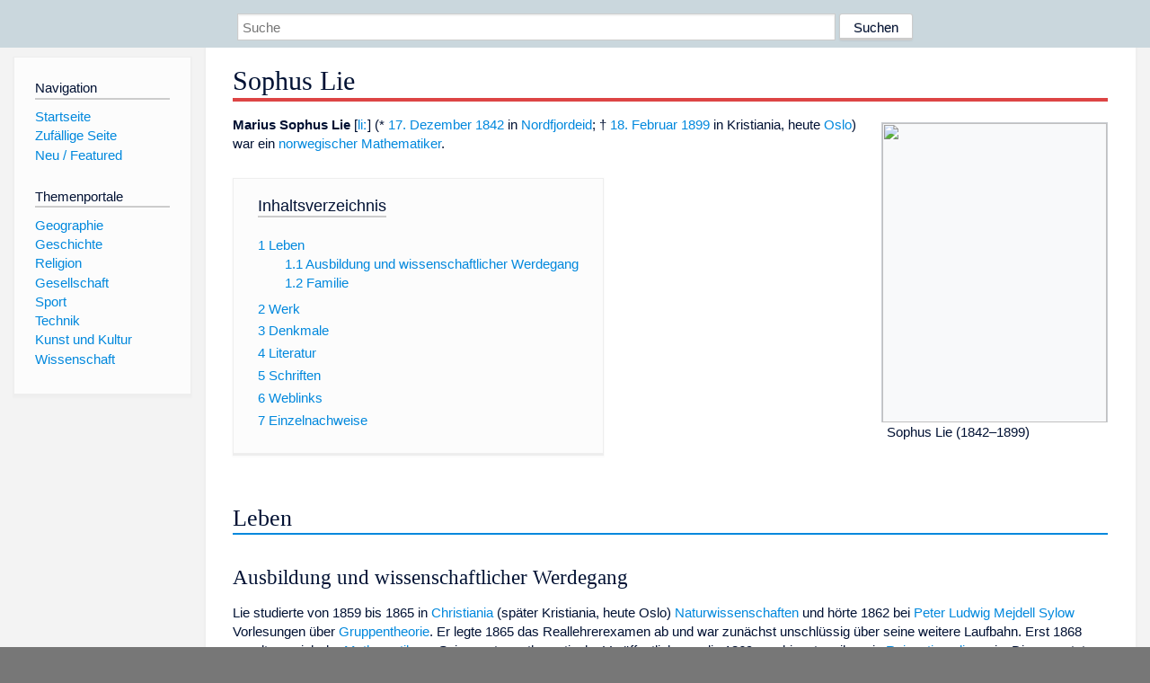

--- FILE ---
content_type: text/html; charset=utf-8
request_url: https://www.dewiki.de/Lexikon/Sophus_Lie
body_size: 15542
content:


<!DOCTYPE html>
<html lang="de-DE">
<head>
<!-- <script async src="https://pagead2.googlesyndication.com/pagead/js/adsbygoogle.js?client=ca-pub-6036180823540385" crossorigin="anonymous"></script> -->    <meta charset="utf-8" />
    <meta name="viewport" content="width=device-width, initial-scale=1.0" />
    <meta property="og:type" content="website" />
    <meta property="og:site_name" content="DeWiki" />
    
    
        <link rel="stylesheet" href="/css/site.min.css" />
    
        <link rel="canonical" href="https://dewiki.de/Lexikon/Sophus_Lie" />
    <title>DeWiki &gt; Sophus Lie</title>
<style>
    .sidebar-right-ad, #mw-related-navigation { display: none; }
    @media screen and (min-width: 1350px) {
        .sidebar-right-ad, #mw-related-navigation {
            display: inline;
        }
    }
    .imagesTable {
        display: table;
        width: 100%;
        border-spacing: 3px
    }

    .imagesTableRow {
        display: table-row
    }

    .imagesTableCell {
        display: table-cell;
        padding: 5px;
        vertical-align: middle
    }

    .imagesTableBody {
        display: table-row-group
    }
.google-revocation-link-placeholder {min-height:600px;}
figure[typeof~="mw:File/Thumb"] > figcaption, figure[typeof~="mw:File/Frame"] > figcaption {display:table-caption;caption-side:bottom;line-height:1.4em;word-break:break-word;text-align:left;padding:0 6px 6px 6px;}
figure[typeof~="mw:File/Thumb"], figure[typeof~="mw:File/Frame"] {display: table;text-align:center;border-collapse:collapse;line-height:0;margin:0.5em 0 1.3em 1.4em;clear:right;float:right;}
figure[typeof~="mw:File/Thumb"], figure[typeof~="mw:File/Frame"] {border: 1px solid #c8ccd1;border-bottom-width: 1px;border-bottom-style: solid;border-bottom-color: rgb(200, 204, 209);border-bottom:0; background-color:#f8f9fa;}

/* desktop-billboard-atf */
@media (min-width: 992px) {
.r89-desktop-billboard-atf {
min-height: 250px;
margin-top: 20px;
margin-bottom: 20px
}
}
/* desktop-billboard-btf */
@media (min-width: 992px) {
.r89-desktop-billboard-btf {
min-height: 250px;
margin-top: 20px;
margin-bottom: 20px
}
}
/* desktop-incontent */
@media (min-width: 992px) {
.r89-desktop-InContent {
min-height: 90px;
margin-top: 20px;
margin-bottom: 20px
}
}
/* mobile-billboard-top */
@media (max-width: 991px) {
.r89-mobile-billboard-top {
min-height: 280px;
margin-top: 20px;
margin-bottom: 20px
}
}
#r89-mobile-billboard-top-home-0-wrapper {
  min-height: 280px !important;
}
/* mobile-rectangle-infinite */
@media (max-width: 991px) {
.r89-mobile-rectangle-infinite {
min-height: 250px;
margin-top: 20px;
margin-bottom: 20px
}
}
/* mobile-rectangle-low */
@media (max-width: 991px) {
.r89-mobile-rectangle-low {
min-height: 250px;
margin-top: 20px;
margin-bottom: 20px
}
}
/* mobile-rectangle-mid */
@media (max-width: 991px) {
.r89-mobile-rectangle-mid {
min-height: 250px;
margin-top: 20px;
margin-bottom: 20px
}
}
/* mobile-rectangle-mid-300x600 */
@media (max-width: 991px) {
.r89-Mobile-Rectangle-Mid-300x600 {
min-height: 600px;
margin-top: 20px;
margin-bottom: 20px
}
}
.urhhinw {font-size: 0.6rem;font-style: italic;display: block;text-align: right;background-color: #ffffff80;line-height: 0.9;}</style>
</head>
<body class="sitedir-ltr">
    
    <div id="mw-wrapper">
        <div id="mw-header-container" style="background: #cad7dd; min-height: 3.5em">
            <div id="mw-header">
                <div id="p-search" style="margin-left:auto;margin-right:auto;text-align:center;max-width:1024px;">
                    <form method="get" action="/Suche">
                        <input style="width:65%" name="q" type="text" placeholder="Suche" />
                        <input style="max-width:25%" type="submit" value="Suchen" />
                    </form>
                </div>
            </div>
        </div>
        <div id="mw-content-container">
            <div id="mw-content-block" class="ts-inner">
                <div id="mw-site-navigation">
                    <div id="site-navigation" class="sidebar-chunk">
                        <h2><span>Navigation</span><div class="pokey"></div></h2>
                        <div class="sidebar-inner">
                            <div role="navigation" id="p-navigation">
 <h3>Navigation</h3>
 <div>
  <ul>
   <li><a href="/" title="Startseite" accesskey="z" ><span>Startseite</span></a></li>
   <li><a href="/Special/Random" title="Zufällige Seite" accesskey="z" rel="nofollow"><span>Zufällige Seite</span></a></li>
  <li><a href="/Artikel/Featured">Neu / Featured</a></li>
  </ul>
 </div>
</div>
<div role="navigation" id="p-themenportale">
 <h3>Themenportale</h3>
 <div>
  <ul>
   <li><a href="/Lexikon/Portal:Geographie" title="Geographie-Portal"><span>Geographie</span></a></li>
   <li><a href="/Lexikon/Portal:Geschichte" title="Geschichte-Portal"><span>Geschichte</span></a></li>
   <li><a href="/Lexikon/Portal:Religion" title="Religion-Portal"><span>Religion</span></a></li>
   <li><a href="/Lexikon/Portal:Gesellschaft" title="Gesellschaft-Portal"><span>Gesellschaft</span></a></li>
   <li><a href="/Lexikon/Portal:Sport" title="Sport-Portal"><span>Sport</span></a></li>
   <li><a href="/Lexikon/Portal:Technik" title= "Technik-Portal"><span>Technik</span></a></li>
   <li><a href="/Lexikon/Portal:Kunst_und_Kultur" title="Kunst-und-Kultur-Portal"><span>Kunst und Kultur</span></a></li>
   <li><a href="/Lexikon/Portal:Wissenschaft" title="Wissenschafts-Portal"><span>Wissenschaft</span></a></ li >
  </ul>
 </div>
</div>
                        </div>
                    </div>
                </div>
                <div id="mw-related-navigation" style="padding-left: 0em;position: sticky;top: 4em;">
<!--<div class="sidebar-right-ad">
 <ins class="adsbygoogle" id="sidebaradwithcookieconsent"
  style="display:block"
  data-ad-client="ca-pub-6036180823540385"
  data-ad-slot="5493494242"
  data-ad-format="auto"
  data-full-width-responsive="true"></ins>
 <script>
 (adsbygoogle = window.adsbygoogle || []).push({ });
 </script>  
</div>-->                </div>
                <div id="mw-content">
                    <div id="content" class="mw-body" role="main">
                        

<div>
    <!-- google_ad_section_start -->
    <h1 id="firstHeading" class="firstHeading"><span class="mw-page-title-main">Sophus Lie</span></h1>

<!--<script src="https://tags.refinery89.com/dewikide.js" async></script>
<ins class="adsbygoogle" id="firstadwithcookieconsent"
 style="display:block;height:280px;"
 data-ad-client="ca-pub-6036180823540385"
 data-ad-slot="9334668697"
 data-ad-format="auto"
 data-full-width-responsive="true"></ins> -->
<!-- <script>
 (adsbygoogle = window.adsbygoogle || []).push({ });
</script>
<div class="r89-desktop-billboard-atf"></div>-->

    <div class="mw-content-ltr mw-parser-output" lang=de dir=ltr><figure class=mw-default-size typeof=mw:File/Thumb><a href=/Media/Datei:Portrett_av_Sophus_Lie.jpg><img src=//upload.wikimedia.org/wikipedia/commons/thumb/a/a3/Portrett_av_Sophus_Lie.jpg/250px-Portrett_av_Sophus_Lie.jpg decoding=async width=250 height=333 class=mw-file-element srcset="//upload.wikimedia.org/wikipedia/commons/thumb/a/a3/Portrett_av_Sophus_Lie.jpg/500px-Portrett_av_Sophus_Lie.jpg 1.5x" data-file-width=1238 data-file-height=1647></a><figcaption>Sophus Lie (1842–1899)</figcaption></figure><p><b>Marius Sophus Lie</b> [<style data-mw-deduplicate=TemplateStyles:r227981795>.mw-parser-output .IPA a{text-decoration:none}</style><span class=navigation-not-searchable><span class=IPA><a href=/Lexikon/Liste_der_IPA-Zeichen title="Liste der IPA-Zeichen"><span title="Aussprache im Internationalen Phonetischen Alphabet (IPA)" lang=zxx>liː</span></a></span></span>] (* <a href=/Lexikon/17._Dezember title="17. Dezember">17. Dezember</a> <a href=/Lexikon/1842 title=1842>1842</a> in <a href=/Lexikon/Nordfjordeid title=Nordfjordeid>Nordfjordeid</a>; † <a href=/Lexikon/18._Februar title="18. Februar">18. Februar</a> <a href=/Lexikon/1899 title=1899>1899</a> in Kristiania, heute <a href=/Lexikon/Oslo title=Oslo>Oslo</a>) war ein <a href=/Lexikon/Norwegen title=Norwegen>norwegischer</a> <a href=/Lexikon/Mathematiker title=Mathematiker>Mathematiker</a>.<div id=toc class=toc role=navigation aria-labelledby=mw-toc-heading><input type=checkbox role=button id=toctogglecheckbox class=toctogglecheckbox style=display:none><div class=toctitle lang=de dir=ltr><h2 id=mw-toc-heading>Inhaltsverzeichnis</h2><span class=toctogglespan><label class=toctogglelabel for=toctogglecheckbox></label></span></div><ul><li class="toclevel-1 tocsection-1"><a href=#Leben><span class=tocnumber>1</span> <span class=toctext>Leben</span></a><ul><li class="toclevel-2 tocsection-2"><a href=#Ausbildung_und_wissenschaftlicher_Werdegang><span class=tocnumber>1.1</span> <span class=toctext>Ausbildung und wissenschaftlicher Werdegang</span></a><li class="toclevel-2 tocsection-3"><a href=#Familie><span class=tocnumber>1.2</span> <span class=toctext>Familie</span></a></ul><li class="toclevel-1 tocsection-4"><a href=#Werk><span class=tocnumber>2</span> <span class=toctext>Werk</span></a><li class="toclevel-1 tocsection-5"><a href=#Denkmale><span class=tocnumber>3</span> <span class=toctext>Denkmale</span></a><li class="toclevel-1 tocsection-6"><a href=#Literatur><span class=tocnumber>4</span> <span class=toctext>Literatur</span></a><li class="toclevel-1 tocsection-7"><a href=#Schriften><span class=tocnumber>5</span> <span class=toctext>Schriften</span></a><li class="toclevel-1 tocsection-8"><a href=#Weblinks><span class=tocnumber>6</span> <span class=toctext>Weblinks</span></a><li class="toclevel-1 tocsection-9"><a href=#Einzelnachweise><span class=tocnumber>7</span> <span class=toctext>Einzelnachweise</span></a></ul></div><div class="mw-heading mw-heading2"><h2 id=Leben>Leben</h2></div><div class="mw-heading mw-heading3"><h3 id=Ausbildung_und_wissenschaftlicher_Werdegang>Ausbildung und wissenschaftlicher Werdegang</h3></div><p>Lie studierte von 1859 bis 1865 in <a href=/Lexikon/Oslo title=Oslo>Christiania</a> (später Kristiania, heute Oslo) <a href=/Lexikon/Naturwissenschaft title=Naturwissenschaft>Naturwissenschaften</a> und hörte 1862 bei <a href=/Lexikon/Peter_Ludwig_Mejdell_Sylow title="Peter Ludwig Mejdell Sylow">Peter Ludwig Mejdell Sylow</a> Vorlesungen über <a href=/Lexikon/Gruppentheorie title=Gruppentheorie>Gruppentheorie</a>. Er legte 1865 das Reallehrerexamen ab und war zunächst unschlüssig über seine weitere Laufbahn. Erst 1868 wandte er sich der <a href=/Lexikon/Mathematik title=Mathematik>Mathematik</a> zu. Seine erste mathematische Veröffentlichung, die 1869 erschien, trug ihm ein <a href=/Lexikon/Stipendium title=Stipendium>Reisestipendium</a> ein. Dieses nutzte er zu Aufenthalten u.&#160;a. in <a href=/Lexikon/Berlin title=Berlin>Berlin</a>, <a href=/Lexikon/G%c3%b6ttingen title=Göttingen>Göttingen</a> und <a href=/Lexikon/Paris title=Paris>Paris</a>. Ausschlaggebend für Lies weitere Laufbahn wurde die Bekanntschaft und Freundschaft mit <a href=/Lexikon/Felix_Klein_(Mathematiker) title="Felix Klein (Mathematiker)">Felix Klein</a>, mit dem er 1870 nach Paris reiste und gemeinsame Arbeiten über Transformationsgruppen schrieb. 1872 wurde Lie Professor in Christiania, und 1886 wurde er als Nachfolger Kleins (der nach Göttingen wechselte) nach <a href=/Lexikon/Universit%c3%a4t_Leipzig title="Universität Leipzig">Leipzig</a> berufen. Lie litt – wie später diagnostiziert wurde – unter <a href=/Lexikon/Pernizi%c3%b6se_An%c3%a4mie title="Perniziöse Anämie">perniziöser Anämie</a>, was zusammen mit Schwierigkeiten im wissenschaftlichen Umfeld 1889 zu einem <a href=/Lexikon/Nervenzusammenbruch class=mw-redirect title=Nervenzusammenbruch>Nervenzusammenbruch</a> führte. Darüber hinaus zerstritt sich Lie mit seinen Mitarbeitern <a href=/Lexikon/Friedrich_Engel_(Mathematiker) title="Friedrich Engel (Mathematiker)">Friedrich Engel</a> und Klein über Prioritätsfragen. Ab 1892 bemühten sich norwegische Persönlichkeiten, vor allem <a href=/Lexikon/Fridtjof_Nansen title="Fridtjof Nansen">Fridtjof Nansen</a>, <a href=/Lexikon/Bj%c3%b8rnstjerne_Bj%c3%b8rnson title="Bjørnstjerne Bjørnson">Bjørnstjerne Bjørnson</a> und <a href=/Lexikon/Elling_Holst title="Elling Holst">Elling Holst</a>, um die Rückkehr Lies, zum einen aus Sorge um ihn, zum anderen aus nationalpatriotischen Gründen. 1894 verschaffte ihm das norwegische Parlament eine persönliche Professur mit einer entsprechenden Gehaltsaufstockung in Christiania. Lie kehrte jedoch erst 1898 schwer krank nach <a href=/Lexikon/Norwegen title=Norwegen>Norwegen</a> zurück und unterrichtete privat noch einzelne seiner meist nachgefolgten Schüler. Er starb im Februar 1899 an der damals nicht heilbaren <a href=/Lexikon/Pernizi%c3%b6se_An%c3%a4mie title="Perniziöse Anämie">perniziösen Anämie</a>.<p>Lie wurde 1886 zum Ritter des <a href=/Lexikon/Sankt-Olav-Orden title=Sankt-Olav-Orden>Sankt-Olav-Ordens</a> ernannt. Die <a href=/Lexikon/Nieders%c3%a4chsische_Akademie_der_Wissenschaften_zu_G%c3%b6ttingen title="Niedersächsische Akademie der Wissenschaften zu Göttingen">Gesellschaft der Wissenschaften zu Göttingen</a> nahm ihn 1872 als korrespondierendes Mitglied auf (auswärtiges Mitglied seit 1892).<sup id=cite_ref-1 class=reference><a href=#cite_note-1><span class=cite-bracket>&#91;</span>1<span class=cite-bracket>&#93;</span></a></sup> 1895 wurde er in die <a href=/Lexikon/National_Academy_of_Sciences title="National Academy of Sciences">National Academy of Sciences</a> sowie als auswärtiges Mitglied in die <a href=/Lexikon/Royal_Society title="Royal Society">Royal Society</a><sup id=cite_ref-2 class=reference><a href=#cite_note-2><span class=cite-bracket>&#91;</span>2<span class=cite-bracket>&#93;</span></a></sup> gewählt. 1892 wurde er korrespondierendes Mitglied der <a href=/Lexikon/Acad%c3%a9mie_des_sciences title="Académie des sciences">Académie des sciences</a> in Paris,<sup id=cite_ref-3 class=reference><a href=#cite_note-3><span class=cite-bracket>&#91;</span>3<span class=cite-bracket>&#93;</span></a></sup> 1894 assoziiertes Mitglied der <a href=/Lexikon/Acad%c3%a9mie_royale_des_Sciences%2c_des_Lettres_et_des_Beaux-Arts_de_Belgique title="Académie royale des Sciences, des Lettres et des Beaux-Arts de Belgique">Königlichen Akademie von Belgien</a> in Brüssel,<sup id=cite_ref-4 class=reference><a href=#cite_note-4><span class=cite-bracket>&#91;</span>4<span class=cite-bracket>&#93;</span></a></sup> 1896 korrespondierendes Mitglied der <a href=/Lexikon/Russische_Akademie_der_Wissenschaften title="Russische Akademie der Wissenschaften">Russischen Akademie der Wissenschaften</a> in <a href=/Lexikon/Sankt_Petersburg title="Sankt Petersburg">St. Petersburg</a>.<sup id=cite_ref-5 class=reference><a href=#cite_note-5><span class=cite-bracket>&#91;</span>5<span class=cite-bracket>&#93;</span></a></sup> und seit 1898 der <a href=/Lexikon/Nieders%c3%a4chsische_Akademie_der_Wissenschaften_zu_G%c3%b6ttingen title="Niedersächsische Akademie der Wissenschaften zu Göttingen">Göttinger Akademie der Wissenschaften</a>.<sup id=cite_ref-6 class=reference><a href=#cite_note-6><span class=cite-bracket>&#91;</span>6<span class=cite-bracket>&#93;</span></a></sup> Seit 1878 war er Ehrenmitglied der <a href=/Lexikon/London_Mathematical_Society title="London Mathematical Society">London Mathematical Society</a>.<sup id=cite_ref-7 class=reference><a href=#cite_note-7><span class=cite-bracket>&#91;</span>7<span class=cite-bracket>&#93;</span></a></sup><div class="mw-heading mw-heading3"><h3 id=Familie>Familie</h3></div><p>Seine Eltern waren <i>Johann Lie</i>, ab 1851 Pastor in Moss am Kristianiafjord, und dessen Ehefrau <i>Mette Stabell</i>. Sophus Lie heiratete im Jahr 1874 <i>Anna Birk</i> (1854–1920); sie war die Tochter des Oberzollbeamten <i>Gottfried Jörgen Stenersen Birk</i> und dessen Ehefrau <i>Marie Elisabeth Simonsen</i>. Das Paar hatte drei Kinder:<ul><li><span>Marie</span> (* 22. Mai 1877) ⚭ 1905 den späteren Augenarzt Friedrich Leskien, Sohn von <a href=/Lexikon/August_Leskien title="August Leskien">August Leskien</a>; zusammen mit ihrem Mann übersetzte sie unter anderem Werke von <a href=/Lexikon/Alexander_Lange_Kielland title="Alexander Lange Kielland">Alexander Lange Kielland</a> ins Deutsche. Sie hatten zwei Kinder.<li>Dagny Lie (* 5. Juli 1880; † 28. Dezember 1945) ⚭ mit dem Pharmakologen <a href=/Lexikon/Walther_Straub title="Walther Straub">Walther Straub</a> (1874–1944). Sie hatten zwei Söhne.<li>Herman Lie (1884–1960)</ul><div class="mw-heading mw-heading2"><h2 id=Werk>Werk</h2></div><p>Lie begründete die <a href=/Lexikon/Lie-Theorie title=Lie-Theorie>Theorie der kontinuierlichen Symmetrie</a> und verwendete sie zur Untersuchung von <a href=/Lexikon/Differentialgleichung title=Differentialgleichung>Differentialgleichungen</a> und geometrischen Strukturen. Kontinuierliche oder stetige Symmetrieoperationen sind zum Beispiel Verschiebungen und Drehungen um beliebige, auch infinitesimale, Beträge, im Unterschied zu diskreten Symmetrieoperationen wie zum Beispiel Spiegelungen. Auf der Grundlage seiner Arbeiten wurde u.&#160;a. ein <a href=/Lexikon/Algorithmus title=Algorithmus>Algorithmus</a> zur <a href=/Lexikon/Numerische_Integration title="Numerische Integration">numerischen Integration</a> von Differentialgleichungen entwickelt (<i><span>Lie-Integration</span></i>) oder auch die Methode der <a href=/Lexikon/Fu%c3%9fpunkt-Transformation title=Fußpunkt-Transformation>Fußpunkt-Transformation</a>.<p>Um stetige Transformationsgruppen (heute <a href=/Lexikon/Lie-Gruppe title=Lie-Gruppe>Lie-Gruppen</a> genannt) zu untersuchen und anzuwenden, linearisierte er die Transformationen und untersuchte die infinitesimalen Erzeugenden. Die Verknüpfungseigenschaften der Lie-Gruppe können durch <a href=/Lexikon/Kommutator_(Mathematik) title="Kommutator (Mathematik)">Kommutatoren</a> der Erzeugenden ausgedrückt werden; die Kommutator-Algebra der Erzeugenden heißt heute <a href=/Lexikon/Lie-Algebra title=Lie-Algebra>Lie-Algebra</a>.<p>Viele weitere Begriffe und Sätze sind mit Lies Namen verbunden, u.&#160;a. <a href=/Lexikon/Lie-Klammer title=Lie-Klammer>Lie-Klammer</a>, <a href=/Lexikon/Liesche_S%c3%a4tze title="Liesche Sätze">Liesche Sätze</a>, <a href=/Lexikon/Satz_von_Lie title="Satz von Lie">Satz von Lie</a>, <span>Lie-Produktformel</span>.<div class="mw-heading mw-heading2"><h2 id=Denkmale>Denkmale</h2></div><figure class=mw-default-size typeof=mw:File/Thumb><a href=/Media/Datei:Denkmal_f%c3%bcr_Sophus_Lie_in_Nordfjordeid.jpg><img src=//upload.wikimedia.org/wikipedia/commons/thumb/6/6c/Denkmal_f%C3%BCr_Sophus_Lie_in_Nordfjordeid.jpg/250px-Denkmal_f%C3%BCr_Sophus_Lie_in_Nordfjordeid.jpg decoding=async width=250 height=370 class=mw-file-element srcset="//upload.wikimedia.org/wikipedia/commons/thumb/6/6c/Denkmal_f%C3%BCr_Sophus_Lie_in_Nordfjordeid.jpg/500px-Denkmal_f%C3%BCr_Sophus_Lie_in_Nordfjordeid.jpg 1.5x" data-file-width=1536 data-file-height=2272></a><figcaption>Denkmal in Nordfjordeid, 2019</figcaption></figure><p>Sein Geburtsort Nordfjordeid setzte ihm ein Denkmal und benannte eine Straße nach ihm.<div class="mw-heading mw-heading2"><h2 id=Literatur>Literatur</h2></div><ul><li><a href=/Lexikon/Moritz_Cantor title="Moritz Cantor">Moritz Cantor</a>:&#160;<i><a href=https://de.wikisource.org/wiki/ADB:Lie,_Sophus class=extiw title="s:ADB:Lie, Sophus">Lie, Sophus</a>.</i> In: <i><a href=/Lexikon/Allgemeine_Deutsche_Biographie title="Allgemeine Deutsche Biographie">Allgemeine Deutsche Biographie</a></i> (ADB). Band&#160;51, Duncker &amp; Humblot, Leipzig 1906, S.&#160;695–698.<li>Nils A. Baas: <i>Sophus Lie.</i> In: <i>Det Kongelige Norske Videnskabers Selskabs Forhandlinger.</i> 1992, S. 43–48 (<a rel=nofollow class="external text" href=http://www.dknvsjubileum2010.no/images/dknv/Lie_vBaas1992.pdf>PDF-Datei</a>)<li><a href=/Lexikon/Karl_Strubecker title="Karl Strubecker">Karl Strubecker</a>&#58; <cite style=font-style:italic>Lie, Sophus</cite>. In: <cite style=font-style:italic><a href=/Lexikon/Neue_Deutsche_Biographie title="Neue Deutsche Biographie">Neue Deutsche Biographie</a></cite>. (NDB). <span style=white-space:nowrap>Band<span style=display:inline-block;width:.2em>&#160;</span>14</span>. Duncker &amp; Humblot, Berlin 1985, <span>ISBN 3-428-00195-8</span>, <span style=white-space:nowrap>S.<span style=display:inline-block;width:.2em>&#160;</span>470–472</span> (<a rel=nofollow class="external text" href=https://www.deutsche-biographie.de/gnd118832840.html#ndbcontent>deutsche-biographie.de</a>).<span class=Z3988 title="ctx_ver=Z39.88-2004&amp;rft_val_fmt=info%3Aofi%2Ffmt%3Akev%3Amtx%3Abook&amp;rfr_id=info:sid/de.wikipedia.org:Sophus+Lie&amp;rft.atitle=Lie%2C+Sophus&amp;rft.au=Karl+Strubecker&amp;rft.btitle=Neue+Deutsche+Biographie&amp;rft.date=1985&amp;rft.genre=book&amp;rft.isbn=3428001958&amp;rft.pages=470-472&amp;rft.place=Berlin&amp;rft.pub=Duncker+%26+Humblot&amp;rft.volume=14" style=display:none>&#160;</span><li><a href=/Lexikon/Arild_Stubhaug title="Arild Stubhaug">Arild Stubhaug</a>: <i>Es war die Kühnheit meiner Gedanken. Der Mathematiker Sophus Lie.</i> Springer, Berlin u.&#160;a. 2003, <span>ISBN 3-540-43657-X</span>.<li><a href=/Lexikon/Magnus_G%c3%b6sta_Mittag-Leffler title="Magnus Gösta Mittag-Leffler">Gösta Mittag-Leffler</a>: Nachruf. In <i>Acta Mathematica.</i> 1899.<li><a href=/Lexikon/Max_Noether title="Max Noether">Max Noether</a>: Nachruf. In <i>Mathematische Annalen.</i> Band 53, 1901, S. 1–41 (<a rel=nofollow class="external text" href="http://gdz.sub.uni-goettingen.de/dms/load/img/?PPN=PPN235181684_0053&amp;DMDID=DMDLOG_0007">online</a>).<li><a href=/Lexikon/Friedrich_Engel_(Mathematiker) title="Friedrich Engel (Mathematiker)">Friedrich Engel</a>: Nachruf. In <i>Jahresbericht DMV.</i> Band 8, 1900 (<a rel=nofollow class="external text" href="http://gdz.sub.uni-goettingen.de/no_cache/dms/load/img/?IDDOC=245348">online</a>).<li><a href=/Lexikon/Hans_Freudenthal title="Hans Freudenthal">Hans Freudenthal</a>&#58; <cite class=lang lang=en dir=auto style=font-style:italic>Lie, Marius Sophus</cite>. In: <a href=/Lexikon/Charles_Gillispie title="Charles Gillispie">Charles Coulston Gillispie</a> (Hrsg.): <cite class=lang lang=en dir=auto style=font-style:italic><a href=/Lexikon/Dictionary_of_Scientific_Biography title="Dictionary of Scientific Biography">Dictionary of Scientific Biography</a></cite>. <span style=white-space:nowrap>Band<span style=display:inline-block;width:.2em>&#160;</span>8</span>: <span style=font-style:italic>Jonathan Homer Lane – Pierre Joseph Macquer</span>. Charles Scribner’s Sons, New York 1973, <span style=white-space:nowrap>S.<span style=display:inline-block;width:.2em>&#160;</span>323–327</span> (englisch).<span class=Z3988 title="ctx_ver=Z39.88-2004&amp;rft_val_fmt=info%3Aofi%2Ffmt%3Akev%3Amtx%3Abook&amp;rfr_id=info:sid/de.wikipedia.org:Sophus+Lie&amp;rft.atitle=Lie%2C+Marius+Sophus&amp;rft.au=Hans+Freudenthal&amp;rft.btitle=Dictionary+of+Scientific+Biography&amp;rft.date=1973&amp;rft.genre=book&amp;rft.pages=323-327&amp;rft.place=New+York&amp;rft.pub=Charles+Scribner%E2%80%99s+Sons&amp;rft.volume=Band+8%3A+Jonathan+Homer+Lane+-+Pierre+Joseph+Macquer" style=display:none>&#160;</span><li>Bernd Fritzsche: <i>Leben und Werk Sophus Lies. Eine Skizze.</i> In: <i>Seminar Sophus Lie.</i> Band 2, 1992, S. 235–261.<li>Bernd Fritzsche: <i>Sophus Lie. A sketch of his life and work.</i> In: <i>Journal of Lie theory.</i> Band 9, 1999, S. 1–38.<li><span>Poul Heegaard</span> in <i>Norsk Biografisk Leksikon.</i> Oslo 1938.<li><a href=/Lexikon/Sigur%c3%b0ur_Helgason title="Sigurður Helgason">Sigurdur Helgason</a>: <i>Sophus Lie, the Mathematician.</i> In: O. Laudal, B. Jahren: <i>Proc. Sophus Lie Memorial Conference (Oslo 1992).</i> Oslo 1994.<li><a href=/Lexikon/Felix_Klein_(Mathematiker) title="Felix Klein (Mathematiker)">Felix Klein</a>: <i>Sophus Lie.</i> Evanston Colloquium 1893, Macmillan 1894, S. 9–24 (<a rel=nofollow class="external text" href="http://gdz.sub.uni-goettingen.de/dms/load/img/?PPN=PPN599485493_0055&amp;DMDID=DMDLOG_0004">französische Übersetzung</a> in <i>Nouvelle Annales de Mathematique.</i>)<li>Sophus Lie: <i>Kjaere Ernst. 60 Briefe von Sophus Lie an Ernst Motzfeld.</i> Herausgegeben von Marianne Kern und Elin Ström. Vitenskapshistorisk Skriftserie, Nr. 4, Mathematisches Institut Oslo 1997.<li><a href=/Lexikon/Thomas_W._Hawkins title="Thomas W. Hawkins">Thomas W. Hawkins</a>: <i>The birth of Lie´s theory of groups.</i> In: <i>Mathematical Intelligencer.</i> 16, 1994, Nr. 2, S. 6–17.<li>Thomas Hawkins: <i>The emergence of the theory of Lie groups.</i> Springer 2000.<li><a href=/Lexikon/David_E._Rowe title="David E. Rowe">David E. Rowe</a>: <i>Der Briefwechsel Sophus Lie – Felix Klein. Eine Einsicht in ihre persönlichen und wissenschaftlichen Beziehungen.</i> In: <i>NTM Schriftenreihe Geschichte der Naturwissenschaften.</i> 1988, S. 37–47.<li>Eldar Straume: <i>Sophus Lie.</i> In: <i>Newsletter European Mathematical Society.</i> Nr. 3, 1992.<li><a href=/Lexikon/Isaak_Moissejewitsch_Jaglom title="Isaak Moissejewitsch Jaglom">Isaak Moissejewitsch Jaglom</a>: <i>Felix Klein and Sophus Lie. Evolution of the idea of symmetry in the 19. century.</i> Birkhäuser, 1988.<li><span>Paul Günther</span>: <i>Sophus Lie.</i> In: <a href=/Lexikon/Herbert_Beckert title="Herbert Beckert">Herbert Beckert</a>, <a href=/Lexikon/Horst_Schumann_(Mathematiker) title="Horst Schumann (Mathematiker)">Horst Schumann</a> (Hrsg.): <i>100 Jahre Mathematisches Seminar der Karl-Marx-Universität Leipzig.</i> Deutscher Verlag der Wissenschaften, Berlin 1981.</ul><div class="mw-heading mw-heading2"><h2 id=Schriften>Schriften</h2></div><ul><li>Gesammelte Abhandlungen, Leipzig (Teubner), Oslo, 7 Bände, 1922 bis 1960 (Herausgeber Friedrich Engel und <span>Poul Heegaard</span>)<li>Theorie der Transformationsgruppen, 3 Bände, Leipzig: Teubner 1888 bis 1893, <a rel=nofollow class="external text" href="http://gdz.sub.uni-goettingen.de/dms/load/toc/?PPN=PPN585383251">Online</a><li>Sophus Lie: <i>Über den Einfluß der Geometrie auf die Entwicklung der Mathematik</i> (Leipziger Antrittsvorlesung 1886) in: Herbert Beckert, Walter Purkert <i>Leipziger mathematische Antrittsvorlesungen. Auswahl aus den Jahren 1869–1922</i>, B. G. Teubner, Leipzig 1987 (mit Biografie)<li>G. Czichowski, Bernd Fritzsche (Hrsg.): Beiträge zur Theorie der Differentialinvarianten (Sophus Lie, Friedrich Engel, <a href=/Lexikon/Eduard_Study title="Eduard Study">Eduard Study</a>), Teubner Archiv zur Mathematik, Band 17, 1993 (darin von Fritzsche: Biographische Anmerkungen zu den Beziehungen zwischen Sophus Lie, Friedrich Engel und Eduard Study)<li>Geometrie der Berührungstransformationen, Leipzig: Teubner 1896 (Herausgeber <a href=/Lexikon/Georg_Scheffers title="Georg Scheffers">Georg Scheffers</a>)<li>Vorlesungen über Differentialgleichungen mit bekannten infinitesimalen Transformationen, Teubner 1912 (Herausgeber Scheffers), <a rel=nofollow class="external text" href="http://gdz.sub.uni-goettingen.de/dms/load/toc/?PPN=PPN578426625&amp;DMDID=LOG_0005">Online</a><li>Über die Grundlagen der Geometrie, Wissenschaftliche Buchgesellschaft Darmstadt 1967 (ursprünglich Berichte Abh. Kgl. Sächs. Ges. Wiss. Leipzig, Math.-Naturwiss. Klasse, Band 42, 1890)<li>Über Integralinvarianten und Differentialgleichungen, Vid. Selskab, Mat.-Naturv. Skrifter 1, Oslo 1902, <a rel=nofollow class="external text" href=http://www.gutenberg.org/ebooks/25157>Projekt Gutenberg</a></ul><div class="mw-heading mw-heading2"><h2 id=Weblinks>Weblinks</h2></div><div class=sisterproject style="margin:0.1em 0 0 0"><div class="noresize noviewer" style=display:inline-block;line-height:10px;min-width:1.6em;text-align:center aria-hidden=true role=presentation><span class=mw-default-size typeof=mw:File><span title=Commons><img alt="" src=//upload.wikimedia.org/wikipedia/commons/thumb/4/4a/Commons-logo.svg/20px-Commons-logo.svg.png decoding=async width=12 height=16 class=mw-file-element srcset="//upload.wikimedia.org/wikipedia/commons/thumb/4/4a/Commons-logo.svg/40px-Commons-logo.svg.png 2x" data-file-width=1024 data-file-height=1376></span></span></div><b><span class=plainlinks><a class="external text" href="https://commons.wikimedia.org/wiki/Category:Sophus_Lie?uselang=de"><span lang=en>Commons</span>: Sophus Lie</a></span></b>&#160;– Sammlung von Bildern, Videos und Audiodateien</div><div class=sisterproject style="margin:0.1em 0 0 0"><div class=noviewer style=display:inline-block;line-height:10px;min-width:1.6em;text-align:center aria-hidden=true role=presentation><span class=mw-default-size typeof=mw:File><span title=Wikisource><img alt="" src=//upload.wikimedia.org/wikipedia/commons/thumb/4/4c/Wikisource-logo.svg/20px-Wikisource-logo.svg.png decoding=async width=15 height=16 class=mw-file-element srcset="//upload.wikimedia.org/wikipedia/commons/thumb/4/4c/Wikisource-logo.svg/40px-Wikisource-logo.svg.png 1.5x" data-file-width=410 data-file-height=430></span></span></div><b><a href=https://de.wikisource.org/wiki/Sophus_Lie class=extiw title="s:Sophus Lie">Wikisource: Sophus Lie</a></b>&#160;– Quellen und Volltexte</div><ul><li><a rel=nofollow class="external text" href="https://portal.dnb.de/opac.htm?method=simpleSearch&amp;query=118832840">Literatur von und über Sophus Lie</a> im Katalog der <a href=/Lexikon/Deutsche_Nationalbibliothek title="Deutsche Nationalbibliothek">Deutschen Nationalbibliothek</a><li><a rel=nofollow class="external text" href=https://histvv.uni-leipzig.de/dozenten/lie_s.html>Übersicht der Lehrveranstaltungen von Sophus Lie</a> an der <a href=/Lexikon/Universit%c3%a4t_Leipzig title="Universität Leipzig">Universität Leipzig</a> (Sommersemester&#160;1886&#160;bis Sommersemester&#160;1898)<li><a rel=nofollow class="external text" href=https://research.uni-leipzig.de/catalogus-professorum-lipsiensium/leipzig/Lie_898>Sophus Lie</a> im <a href=/Lexikon/Professorenkatalog_der_Universit%c3%a4t_Leipzig title="Professorenkatalog der Universität Leipzig">Professorenkatalog der Universität Leipzig</a><li><a rel=nofollow class="external text" href="https://www.mathgenealogy.org/id.php?id=18235">Sophus Lie</a> im <a href=/Lexikon/Mathematics_Genealogy_Project title="Mathematics Genealogy Project">Mathematics Genealogy Project</a> (englisch) <span style=display:none><span>Vorlage:MathGenealogyProject/Wartung/name verwendet</span></span><li>John J. O’Connor, <a href=/Lexikon/Edmund_Robertson title="Edmund Robertson">Edmund F. Robertson</a>:&#160;<a rel=nofollow class="external text" href="https://mathshistory.st-andrews.ac.uk/Biographies/Lie/"><i>Sophus Lie.</i></a> In: <span lang=en><i><a href=/Lexikon/MacTutor_History_of_Mathematics_archive title="MacTutor History of Mathematics archive">MacTutor History of Mathematics archive</a></i></span>&#160;(englisch).<li><a href=/Lexikon/Spektrum.de title=Spektrum.de>Spektrum</a>.de: <a rel=nofollow class="external text" href=https://www.spektrum.de/wissen/marius-sophus-lie-1842-1899/1520575>Marius Sophus Lie (1842–1899)</a> 1. Dezember 2017<li><a rel=nofollow class="external text" href=https://zbmath.org/authors/lie.sophus>Sophus Lie</a> in der Datenbank <a href=/Lexikon/ZbMATH title=ZbMATH>zbMATH</a></ul><div class="mw-heading mw-heading2"><h2 id=Einzelnachweise>Einzelnachweise</h2></div><ol class=references><li id=cite_note-1><span class=mw-cite-backlink><a href=#cite_ref-1>↑</a></span> <span class=reference-text><span class=cite><a rel=nofollow class="external text" href="https://adw-goe.de/mitglieder/personendetails/person/marie-sophus-lie/"><i>Mitglieder: Sophus Lie.</i></a>&#32;Niedersächsische Akademie der Wissenschaften zu Göttingen&#44;<span class=Abrufdatum>&#32;abgerufen am 16.&#160;November 2025</span>.</span><span style=display:none class=Z3988 title="ctx_ver=Z39.88-2004&amp;rft_val_fmt=info%3Aofi%2Ffmt%3Akev%3Amtx%3Adc&amp;rfr_id=info%3Asid%2Fde.wikipedia.org%3ASophus+Lie&amp;rft.title=Mitglieder%3A+Sophus+Lie&amp;rft.description=Mitglieder%3A+Sophus+Lie&amp;rft.identifier=https%3A%2F%2Fadw-goe.de%2Fmitglieder%2Fpersonendetails%2Fperson%2Fmarie-sophus-lie%2F&amp;rft.publisher=Nieders%C3%A4chsische+Akademie+der+Wissenschaften+zu+G%C3%B6ttingen">&#160;</span></span><li id=cite_note-2><span class=mw-cite-backlink><a href=#cite_ref-2>↑</a></span> <span class=reference-text>Eintrag zu <a rel=nofollow class="external text" href="https://catalogues.royalsociety.org/CalmView/Record.aspx?src=CalmView.Persons&amp;id=NA2846&amp;pos=1"><i>Lie, Marius Sophus (1842–1899)</i></a> im Archiv der <i><a href=/Lexikon/Royal_Society title="Royal Society">Royal Society</a></i>, London<span class=editoronly style=display:none></span></span><li id=cite_note-3><span class=mw-cite-backlink><a href=#cite_ref-3>↑</a></span> <span class=reference-text><span class=cite><a rel=nofollow class="external text" href=https://www.academie-sciences.fr/fr/Liste-des-membres-depuis-la-creation-de-l-Academie-des-sciences/les-membres-du-passe-dont-le-nom-commence-par-l.html><i>Verzeichnis der Mitglieder seit 1666: Buchstabe L.</i></a>&#32;Académie des sciences&#44;<span class=Abrufdatum>&#32;abgerufen am 13.&#160;Januar 2020</span>&#32;(französisch).</span><span style=display:none class=Z3988 title="ctx_ver=Z39.88-2004&amp;rft_val_fmt=info%3Aofi%2Ffmt%3Akev%3Amtx%3Adc&amp;rfr_id=info%3Asid%2Fde.wikipedia.org%3ASophus+Lie&amp;rft.title=Verzeichnis+der+Mitglieder+seit+1666%3A+Buchstabe+L&amp;rft.description=Verzeichnis+der+Mitglieder+seit+1666%3A+Buchstabe+L&amp;rft.identifier=https%3A%2F%2Fwww.academie-sciences.fr%2Ffr%2FListe-des-membres-depuis-la-creation-de-l-Academie-des-sciences%2Fles-membres-du-passe-dont-le-nom-commence-par-l.html&amp;rft.publisher=Acad%C3%A9mie+des+sciences&amp;rft.language=fr">&#160;</span></span><li id=cite_note-4><span class=mw-cite-backlink><a href=#cite_ref-4>↑</a></span> <span class=reference-text><span class=cite><a rel=nofollow class="external text" href="https://academieroyale.be/fr/who-who-detail/relations/marius-sophus-lie/"><i>Académicien décédé: Marius Sophus Lie.</i></a>&#32;Académie royale des Sciences, des Lettres et des Beaux-Arts de Belgique&#44;<span class=Abrufdatum>&#32;abgerufen am 11.&#160;Oktober 2023</span>&#32;(französisch).</span><span style=display:none class=Z3988 title="ctx_ver=Z39.88-2004&amp;rft_val_fmt=info%3Aofi%2Ffmt%3Akev%3Amtx%3Adc&amp;rfr_id=info%3Asid%2Fde.wikipedia.org%3ASophus+Lie&amp;rft.title=Acad%C3%A9micien+d%C3%A9c%C3%A9d%C3%A9%3A+Marius+Sophus+Lie&amp;rft.description=Acad%C3%A9micien+d%C3%A9c%C3%A9d%C3%A9%3A+Marius+Sophus+Lie&amp;rft.identifier=https%3A%2F%2Facademieroyale.be%2Ffr%2Fwho-who-detail%2Frelations%2Fmarius-sophus-lie%2F&amp;rft.publisher=Acad%C3%A9mie+royale+des+Sciences%2C+des+Lettres+et+des+Beaux-Arts+de+Belgique&amp;rft.language=fr">&#160;</span></span><li id=cite_note-5><span class=mw-cite-backlink><a href=#cite_ref-5>↑</a></span> <span class=reference-text><span class=cite><a rel=nofollow class="external text" href="http://www.ras.ru/win/db/show_per.asp?P=.id-51090.ln-ru"><i>Ausländische Mitglieder der Russischen Akademie der Wissenschaften seit 1724: Lie, Marius Sophus.</i></a>&#32;Russische Akademie der Wissenschaften&#44;<span class=Abrufdatum>&#32;abgerufen am 13.&#160;Januar 2020</span>&#32;(russisch).</span><span style=display:none class=Z3988 title="ctx_ver=Z39.88-2004&amp;rft_val_fmt=info%3Aofi%2Ffmt%3Akev%3Amtx%3Adc&amp;rfr_id=info%3Asid%2Fde.wikipedia.org%3ASophus+Lie&amp;rft.title=Ausl%C3%A4ndische+Mitglieder+der+Russischen+Akademie+der+Wissenschaften+seit+1724%3A+Lie%2C+Marius+Sophus&amp;rft.description=Ausl%C3%A4ndische+Mitglieder+der+Russischen+Akademie+der+Wissenschaften+seit+1724%3A+Lie%2C+Marius+Sophus&amp;rft.identifier=http%3A%2F%2Fwww.ras.ru%2Fwin%2Fdb%2Fshow_per.asp%3FP%3D.id-51090.ln-ru&amp;rft.publisher=Russische+Akademie+der+Wissenschaften&amp;rft.language=ru">&#160;</span></span><li id=cite_note-6><span class=mw-cite-backlink><a href=#cite_ref-6>↑</a></span> <span class=reference-text>Mitgliedseintrag von <i><a rel=nofollow class="external text" href="https://badw.de/data/footer-navigation/personentreffer.html?tx_badwdb_badwperson%5Bper_id%5D=1817&amp;tx_badwdb_badwperson%5BpartialType%5D=BADWPersonDetailsPartial&amp;tx_badwdb_badwperson%5BmemberType%5D=&amp;tx_badwdb_badwperson%5Baction%5D=show&amp;tx_badwdb_badwperson%5Bcontroller%5D=BADWPerson">Sophus Lie</a></i>&#32;(mit einem Link zum Nachruf von <a href=/Lexikon/Carl_von_Voit title="Carl von Voit">Carl von Voit</a>)&#32;bei der <a href=/Lexikon/Bayerische_Akademie_der_Wissenschaften title="Bayerische Akademie der Wissenschaften">Bayerischen Akademie der Wissenschaften</a>, abgerufen am 16. November 2025.</span><li id=cite_note-7><span class=mw-cite-backlink><a href=#cite_ref-7>↑</a></span> <span class=reference-text><span class=cite><a rel=nofollow class="external text" href=https://www.lms.ac.uk/sites/default/files/HONORARY%20MEMBERS_0.pdf><i>Honorary Members.</i></a>&#32;(PDF)&#32;London Mathematical Society&#44;<span class=Abrufdatum>&#32;abgerufen am 13.&#160;Mai 2021</span>.</span><span style=display:none class=Z3988 title="ctx_ver=Z39.88-2004&amp;rft_val_fmt=info%3Aofi%2Ffmt%3Akev%3Amtx%3Adc&amp;rfr_id=info%3Asid%2Fde.wikipedia.org%3ASophus+Lie&amp;rft.title=Honorary+Members&amp;rft.description=Honorary+Members&amp;rft.identifier=https%3A%2F%2Fwww.lms.ac.uk%2Fsites%2Fdefault%2Ffiles%2FHONORARY%2520MEMBERS_0.pdf&amp;rft.publisher=London+Mathematical+Society">&#160;</span></span></ol><div class="hintergrundfarbe1 rahmenfarbe1 navigation-not-searchable normdaten-typ-p" style=border-style:solid;border-width:1px;clear:left;margin-bottom:1em;margin-top:1em;padding:0.25em;overflow:hidden;word-break:break-word;word-wrap:break-word id=normdaten><div style=display:table-cell;vertical-align:middle;width:100%><div>Normdaten&#160;(Person): <a href=/Lexikon/Gemeinsame_Normdatei title="Gemeinsame Normdatei">GND</a>: <span class=plainlinks-print><a rel=nofollow class="external text" href=https://d-nb.info/gnd/118832840>118832840</a></span> &#124; <a href=/Lexikon/Library_of_Congress_Control_Number title="Library of Congress Control Number">LCCN</a>: <span class=plainlinks-print><a rel=nofollow class="external text" href=https://id.loc.gov/authorities/n50051652>n50051652</a></span> &#124; <a href=/Lexikon/Web_NDL_Authorities title="Web NDL Authorities">NDL</a>: <span class=plainlinks-print><a rel=nofollow class="external text" href=https://id.ndl.go.jp/auth/ndlna/001156374>001156374</a></span> &#124; <a href=/Lexikon/Virtual_International_Authority_File title="Virtual International Authority File">VIAF</a>: <span class=plainlinks-print><a rel=nofollow class="external text" href="https://viaf.org/viaf/17254253/">17254253</a></span> &#124; <span class=metadata></span></div></div></div><table class="metadata rahmenfarbe1" id=Vorlage_Personendaten style=border-style:solid;margin-top:20px><tbody><tr><th colspan=2><span>Personendaten</span><tr><td style=color:#aaa>NAME<td style=font-weight:bold>Lie, Sophus<tr><td style=color:#aaa>ALTERNATIVNAMEN<td>Lie, Marius Sophus (vollständiger Name)<tr><td style=color:#aaa>KURZBESCHREIBUNG<td>norwegischer Mathematiker<tr><td style=color:#aaa>GEBURTSDATUM<td>17. Dezember 1842<tr><td style=color:#aaa>GEBURTSORT<td><a href=/Lexikon/Nordfjordeid title=Nordfjordeid>Nordfjordeid</a><tr><td style=color:#aaa>STERBEDATUM<td>18. Februar 1899<tr><td style=color:#aaa>STERBEORT<td>Kristiania (<a href=/Lexikon/Oslo title=Oslo>Oslo</a>)</table></div>



    <!-- google_ad_section_end -->

<!-- <ins class="adsbygoogle"
 style="display:block;text-align:center;margin-top:15px;"
 data-ad-layout="in-article"
 data-ad-format="fluid"
 data-ad-client="ca-pub-6036180823540385"
 data-ad-slot="7750774652"></ins>
<script>
 (adsbygoogle = window.adsbygoogle || []).push({ });
</script> -->        <h2 style="clear:both;"><span class="mw-headline" id="images">Auf dieser Seite verwendete Medien</span></h2>
        <div>
            <div class="imagesTable">
                <div class="imagesTableBody">
                        <div class="imagesTableRow" id="thumb-0">
                            <div class="imagesTableCell" style="background-color:#eee; text-align: center;"><a href="/Media/Datei:Denkmal_f%c3%bcr_Sophus_Lie_in_Nordfjordeid.jpg"><img style="max-width: 125px; max-height: 150px; min-width: 60px;" src="https://upload.wikimedia.org/wikipedia/commons/thumb/6/6c/Denkmal_f&#xFC;r_Sophus_Lie_in_Nordfjordeid.jpg/250px-Denkmal_f&#xFC;r_Sophus_Lie_in_Nordfjordeid.jpg" /></a></div>
                            <div class="imagesTableCell" style="background-color:#eee">
                                <a href="/Media/Datei:Denkmal_f%c3%bcr_Sophus_Lie_in_Nordfjordeid.jpg">
                                    <b>Denkmal f&#xFC;r Sophus Lie in Nordfjordeid.jpg</b>
                                </a>

                                         <br /><b>Autor/Urheber:</b> <a href="//commons.wikimedia.org/wiki/User:Olaf2" title="User:Olaf2">Olaf Meister</a>,
                                        <b>Lizenz:</b> <a href="https://creativecommons.org/licenses/by-sa/4.0">CC BY-SA 4.0</a>
                                    <br />Denkmal für Sophus Lie in Nordfjordeid                            </div>
                        </div>
                        <div class="imagesTableRow" id="thumb-1">
                            <div class="imagesTableCell" style="background-color:#f9f9f9; text-align: center;"><a href="/Media/Datei:Portrett_av_Sophus_Lie.jpg"><img style="max-width: 125px; max-height: 150px; min-width: 60px;" src="https://upload.wikimedia.org/wikipedia/commons/thumb/a/a3/Portrett_av_Sophus_Lie.jpg/250px-Portrett_av_Sophus_Lie.jpg" /></a></div>
                            <div class="imagesTableCell" style="background-color:#f9f9f9">
                                <a href="/Media/Datei:Portrett_av_Sophus_Lie.jpg">
                                    <b>Portrett av Sophus Lie.jpg</b>
                                </a>

                                         <br /><b>Autor/Urheber:</b> L. Szaciński (Christiania),
                                        <b>Lizenz:</b> <a href="https://www.flickr.com/commons/usage/">No restrictions</a>
                                    <br /><p><b>Tittel / Title:</b> Portrett av Sophus Lie (1842-1899)
<b>Beskrivelse / Description:</b> Kabinettkort.
<b>Dato / Date:</b> 1896
<b>Fotograf / Photographer:</b> L. Szacinski (Christiania)
<b>Sted / Place:</b> Oslo
<b>Eier / Owner Institution:</b> Nasjonalbiblioteket / National Library of Norway
<b>Lenke / Link:</b> &lt;a href="<a rel="nofollow" class="external free" href="http://www.nb.no">http://www.nb.no</a>" rel="nofollow"&gt;www.nb.no&lt;/a&gt;
</p>
<b>Bildesignatur / Image Number:</b> blds_05737                            </div>
                        </div>
                </div>
            </div>
        </div>
<!-- <ins class="adsbygoogle"
 style="display:block;margin-top:15px;"
 data-ad-client="ca-pub-6036180823540385"
 data-ad-slot="8154637989"
 data-ad-format="auto"
 data-full-width-responsive="true"></ins>
<script>
 (adsbygoogle = window.adsbygoogle || []).push({ });
</script> --></div>
                    </div>
                </div>
            </div>
        </div>
        <div id="mw-footer-container">
            <div id="mw-footer" class="ts-inner">
                <div id="footer-bottom" role="contentinfo">
                    <div style="text-align: center">
                            <p>
                                Lizenz für Texte auf dieser Seite: <a href="https://creativecommons.org/licenses/by-sa/3.0/legalcode" style="text-decoration:underline;color:#CCCCFF;">CC-BY-SA 3.0 Unported</a>.
                            </p>                            
                            <p>
                                <small>Der original-Artikel ist <a href='https://de.wikipedia.org/wiki/Sophus_Lie' style='text-decoration: underline; color: #CCCCFF;'>hier</a> abrufbar. <a href='https://de.wikipedia.org/w/index.php?action=history&title=Sophus_Lie' style='text-decoration: underline; color: #CCCCFF;'>Hier</a> finden Sie Informationen zu den Autoren des Artikels. An Bildern wurden keine Veränderungen vorgenommen - diese werden aber in der Regel wie bei der ursprünglichen Quelle des Artikels verkleinert, d.h. als Vorschaubilder angezeigt. Klicken Sie auf ein Bild für weitere Informationen zum Urheber und zur Lizenz. Die vorgenommenen Änderungen am Artikel können Sie <a href='/Diff/Of/5e8c76320253a60c5cd9a8a4' style='text-decoration: underline; color: #CCCCFF;' rel="nofollow">hier</a> einsehen.</small>
                            </p>
                        <p><b><a href='/Projekt/Impressum'>Impressum</a> &nbsp;-&nbsp; <a href='/Projekt/Datenschutz'>Datenschutzerklärung</a></b></p>
                        
                    </div>
                    <div class="visualClear"></div>
                </div>
            </div>
        </div>
    </div>
    <script>
  var _paq = window._paq = window._paq || [];
  _paq.push(["setDomains", ["*.dewiki.de"]]);
  _paq.push(["disableCookies"]);
  _paq.push(['trackPageView']);
  _paq.push(['enableLinkTracking']);
  (function() {
    var u="//datenschutzfreundliche-statistiken.de/m/";
    _paq.push(['setTrackerUrl', u+'m.php']);
    _paq.push(['setSiteId', '4']);
    var d=document, g=d.createElement('script'), s=d.getElementsByTagName('script')[0];
    g.async=true; g.src=u+'m.js'; s.parentNode.insertBefore(g,s);
  })();
</script>
<noscript><img referrerpolicy="no-referrer-when-downgrade" src="//datenschutzfreundliche-statistiken.de/m/m.php?idsite=4&amp;rec=1" style="border:0;" alt="" /></noscript>
</body>
</html>
